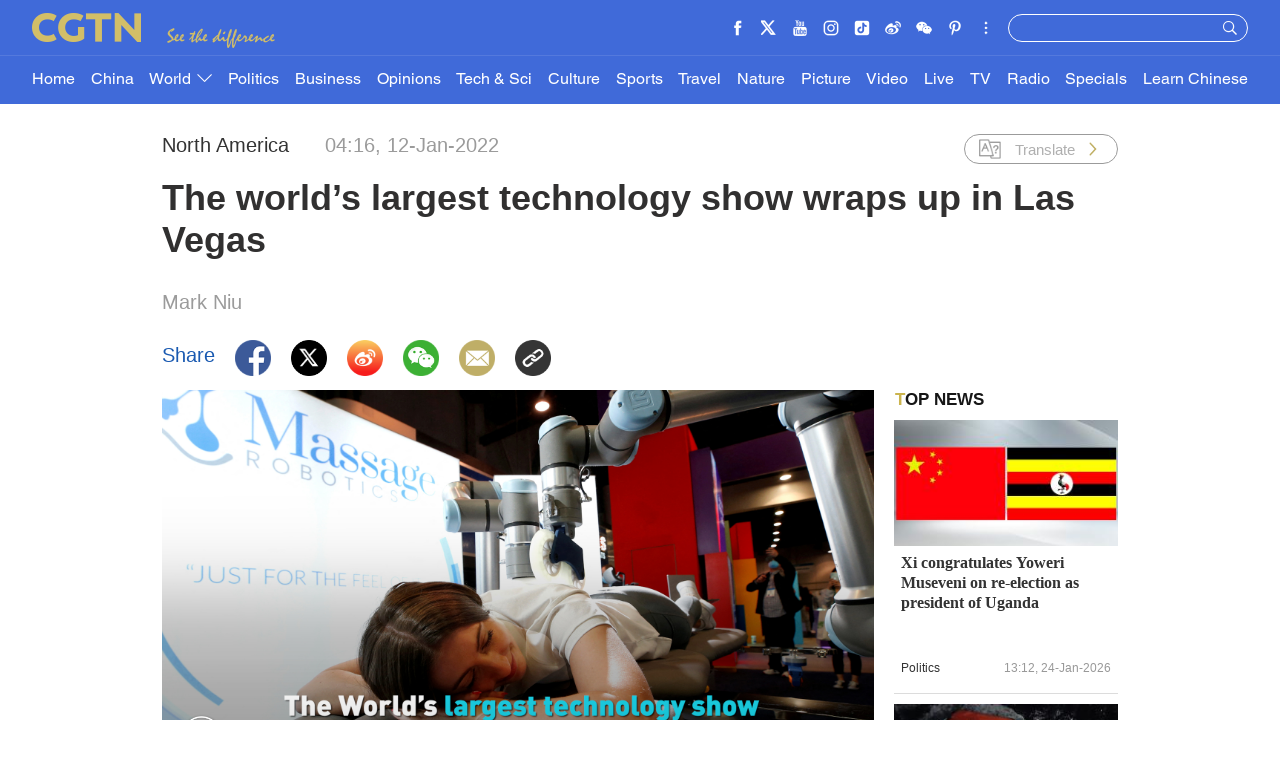

--- FILE ---
content_type: application/javascript
request_url: https://ui.cgtn.com/ui/audio/audio.js
body_size: 1901
content:

function initAudioEvent(audio,audioPlayer,id,callback) {

    audio.addEventListener("loadedmetadata",function () {
        setTextDuration(this.duration)
    });
    /* add 2019/6/6 修复时长偶发不显示现象
     * 1 = HAVE_METADATA - 关于音频就绪的元数据
     * 2 = HAVE_CURRENT_DATA - 关于当前播放位置的数据是可用的，但没有足够的数据来播放下一帧/毫秒
     */
    if (audio.readyState >= 2) {
        setTextDuration(audio.duration)
    }
    function setTextDuration(duration){
        var duration=  transTime(duration);
        $('#'+id).find('.audio-length-total').text(duration);
    }
    // 点击播放/暂停图片时，控制音乐的播放与暂停
    audioPlayer.addEventListener('click', function () {
        callback();
        // 监听音频播放时间并更新进度条
        audio.addEventListener('timeupdate', function () {
            updateProgress(audio , id);
        }, false);

        // 监听播放完成事件
        audio.addEventListener('ended', function () {
            audioEnded(audio,id);
        }, false);

        // 改变播放/暂停图片
        if (audio.paused) {
            // 开始播放当前点击的音频
            audio.play();
        } else {
            audio.pause();
        }
    }, false);

    // 点击进度条跳到指定点播放
    // PS：此处不要用click，否则下面的拖动进度点事件有可能在此处触发，此时e.offsetX的值非常小，会导致进度条弹回开始处（简直不能忍！！）
    var progressBarBg = $('#'+id).find('.progressBarBg')[0];
    progressBarBg.addEventListener('mousedown', function (event) {
        // 只有音乐开始播放后才可以调节，已经播放过但暂停了的也可以
        if (!audio.paused || audio.currentTime != 0) {
            var pgsWidth = parseFloat(window.getComputedStyle(progressBarBg, null).width.replace('px', ''));
            var rate = event.offsetX / pgsWidth;
            audio.currentTime = audio.duration * rate;
            updateProgress(audio,id);
        }
    }, false);

    // 拖动进度点调节进度
    dragProgressDotEvent(audio,id);
}

/**
 * 鼠标拖动进度点时可以调节进度
 * @param {*} audio
 */
function dragProgressDotEvent(audio,id) {
    var dot=$('#'+id).find('.progressDot')[0];

    var position = {
        oriOffestLeft: 0, // 移动开始时进度条的点距离进度条的偏移值
        oriX: 0, // 移动开始时的x坐标
        maxLeft: 0, // 向左最大可拖动距离
        maxRight: 0 // 向右最大可拖动距离
    };
    var flag = false; // 标记是否拖动开始

    // 鼠标按下时
    dot.addEventListener('mousedown', down, false);
    dot.addEventListener('touchstart', down, false);

    // 开始拖动
    document.addEventListener('mousemove', move, false);
    document.addEventListener('touchmove', move, false);

    // 拖动结束
    document.addEventListener('mouseup', end, false);
    document.addEventListener('touchend', end, false);

    function down(event) {
        if (!audio.paused || audio.currentTime != 0) { // 只有音乐开始播放后才可以调节，已经播放过但暂停了的也可以
            flag = true;

            position.oriOffestLeft = dot.offsetLeft;
            position.oriX = event.touches ? event.touches[0].clientX : event.clientX; // 要同时适配mousedown和touchstart事件
            position.maxLeft = position.oriOffestLeft; // 向左最大可拖动距离
            position.maxRight =  $('#'+id).find('.progressBarBg')[0].offsetWidth - position.oriOffestLeft; // 向右最大可拖动距离

            // 禁止默认事件（避免鼠标拖拽进度点的时候选中文字）
            if (event && event.preventDefault) {
                event.preventDefault();
            } else {
                event.returnValue = false;
            }

            // 禁止事件冒泡
            if (event && event.stopPropagation) {
                event.stopPropagation();
            } else {
                window.event.cancelBubble = true;
            }
        }
    }

    function move(event) {
        if (flag) {
            var clientX = event.touches ? event.touches[0].clientX : event.clientX; // 要同时适配mousemove和touchmove事件
            var length = clientX - position.oriX;
            if (length > position.maxRight) {
                length = position.maxRight;
            } else if (length < -position.maxLeft) {
                length = -position.maxLeft;
            }
            var progressBarBg = $('#'+id).find('.progressBarBg')[0];
            var pgsWidth = parseFloat(window.getComputedStyle(progressBarBg, null).width.replace('px', ''));
            var rate = (position.oriOffestLeft + length) / pgsWidth;
            audio.currentTime = audio.duration * rate;
            updateProgress(audio,id);
        }
    }

    function end() {
        flag = false;
    }
}

/**
 * 更新进度条与当前播放时间
 * @param {object} audio - audio对象
 */
function updateProgress(audio,id) {
    var value = audio.currentTime / audio.duration;
    var ele= $('#'+id);
    ele.find('.progressBar')[0].style.width = value * 100 + '%';
    ele.find('.progressDot')[0].style.left = value * 100 + '%';
    ele.find('.audioCurTime')[0].innerText = transTime(audio.currentTime);
}

/**
 * 播放完成时把进度调回开始的位置
 */
function audioEnded(audio,id) {
    var ele= $('#'+id);
    var imgEle=ele.find('.audio-play')[0];
    ele.find('.progressBar')[0].style.width = 0;
    ele.find('.progressDot')[0].style.left = 0;
    ele.find('.audioCurTime')[0].innerText = transTime(0);
    imgEle.src = imgEle.src.replace('icon2@x2','icon1@x2')
}

/**
 * 音频播放时间换算
 * @param {number} value - 音频当前播放时间，单位秒
 */
function transTime(value) {
    var time = "";
    var h = parseInt(value / 3600);
    value %= 3600;
    var m = parseInt(value / 60);
    var s = parseInt(value % 60);
    if (h > 0) {
        time = formatTime(h + ":" + m + ":" + s);
    } else {
        time = formatTime(m + ":" + s);
    }

    return time;
}

/**
 * 格式化时间显示，补零对齐
 * eg：2:4  -->  02:04
 * @param {string} value - 形如 h:m:s 的字符串
 */
function formatTime(value) {
    var time = "";
    var s = value.split(':');
    var i = 0;
    for (; i < s.length - 1; i++) {
        time += s[i].length == 1 ? ("0" + s[i]) : s[i];
        time += ":";
    }
    time += s[i].length == 1 ? ("0" + s[i]) : s[i];

    return time;
}